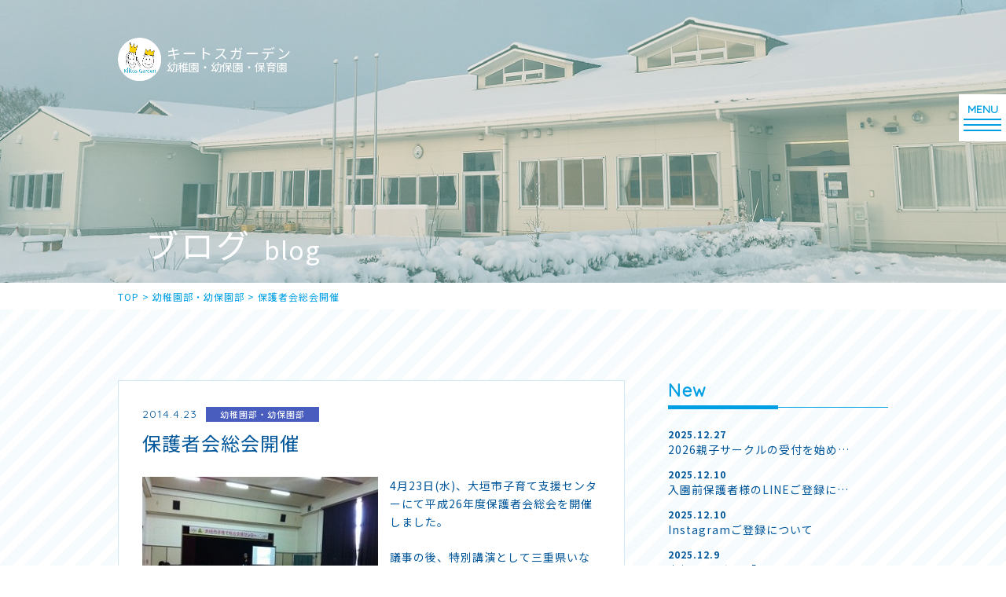

--- FILE ---
content_type: text/html; charset=UTF-8
request_url: https://www.kiitosgarden.com/cat01/1980/
body_size: 7622
content:
<!DOCTYPE html>
<html lang="ja">

<head>
  <meta charset="UTF-8">
  <title>保護者会総会開催 | キートスガーデン</title>
  <meta name="SKYPE_TOOLBAR" content="SKYPE_TOOLBAR_PARSER_COMPATIBLE">
  <meta name="format-detection" content="telephone=no">
  <meta http-equiv="X-UA-Compatible" content="IE=Edge">
  <link rel="shortcut icon" href="https://www.kiitosgarden.com/wp/wp-content/themes/kgtheme/assets/img/common/ico/favicon.ico">
  <link rel="stylesheet" href="https://use.fontawesome.com/releases/v5.2.0/css/all.css" integrity="sha384-hWVjflwFxL6sNzntih27bfxkr27PmbbK/iSvJ+a4+0owXq79v+lsFkW54bOGbiDQ" crossorigin="anonymous">
  
<!-- All in One SEO Pack 3.3.5 によって Michael Torbert の Semper Fi Web Design[73,80] -->
<meta name="description"  content="4月23日(水)、大垣市子育て支援センターにて平成26年度保護者会総会を開催しました。 議事の後、特別講演として三重県いなべ市にある　青川峡キャンピングパーク　チーフキャンプライフクリエイターの安田佳宏さん（キャンプネーム　ハヤブサさん）にお話いただきました。" />

<meta name="keywords"  content="幼稚園部・幼保園部,ストロベリー＆ピエニ" />

<script type="application/ld+json" class="aioseop-schema">{"@context":"https://schema.org","@graph":[{"@type":"Organization","@id":"https://www.kiitosgarden.com/#organization","url":"https://www.kiitosgarden.com/","name":"\u30ad\u30fc\u30c8\u30b9\u30ac\u30fc\u30c7\u30f3","sameAs":[]},{"@type":"WebSite","@id":"https://www.kiitosgarden.com/#website","url":"https://www.kiitosgarden.com/","name":"\u30ad\u30fc\u30c8\u30b9\u30ac\u30fc\u30c7\u30f3","publisher":{"@id":"https://www.kiitosgarden.com/#organization"},"potentialAction":{"@type":"SearchAction","target":"https://www.kiitosgarden.com/?s={search_term_string}","query-input":"required name=search_term_string"}},{"@type":"WebPage","@id":"https://www.kiitosgarden.com/cat01/1980/#webpage","url":"https://www.kiitosgarden.com/cat01/1980/","inLanguage":"ja","name":"\u4fdd\u8b77\u8005\u4f1a\u7dcf\u4f1a\u958b\u50ac","isPartOf":{"@id":"https://www.kiitosgarden.com/#website"},"datePublished":"2014-04-23T05:30:17+09:00","dateModified":"2020-03-25T03:32:11+09:00"},{"@type":"Article","@id":"https://www.kiitosgarden.com/cat01/1980/#article","isPartOf":{"@id":"https://www.kiitosgarden.com/cat01/1980/#webpage"},"author":{"@id":"https://www.kiitosgarden.com/author/kiitos/#author"},"headline":"\u4fdd\u8b77\u8005\u4f1a\u7dcf\u4f1a\u958b\u50ac","datePublished":"2014-04-23T05:30:17+09:00","dateModified":"2020-03-25T03:32:11+09:00","commentCount":0,"mainEntityOfPage":{"@id":"https://www.kiitosgarden.com/cat01/1980/#webpage"},"publisher":{"@id":"https://www.kiitosgarden.com/#organization"},"articleSection":"\u5e7c\u7a1a\u5712\u90e8\u30fb\u5e7c\u4fdd\u5712\u90e8, \u30b9\u30c8\u30ed\u30d9\u30ea\u30fc\uff06\u30d4\u30a8\u30cb"},{"@type":"Person","@id":"https://www.kiitosgarden.com/author/kiitos/#author","name":"kiitos","sameAs":[],"image":{"@type":"ImageObject","@id":"https://www.kiitosgarden.com/#personlogo","url":"https://secure.gravatar.com/avatar/c1d4c9c5ca55b4d87b1a95887d065b72?s=96&d=mm&r=g","width":96,"height":96,"caption":"kiitos"}}]}</script>
<link rel="canonical" href="https://www.kiitosgarden.com/cat01/1980/" />
<meta property="og:type" content="object" />
<meta property="og:title" content="保護者会総会開催 | キートスガーデン" />
<meta property="og:description" content="4月23日(水)、大垣市子育て支援センターにて平成26年度保護者会総会を開催しました。 議事の後、特別講演として三重県いなべ市にある　青川峡キャンピングパーク　チーフキャンプライフクリエイターの安田佳宏さん（キャンプネーム　ハヤブサさん）にお話いただきました。 青川峡キャンピングパークは大人気のアウトドアスペースで、ファミリーユースが9割とのこと。ログハウスやオートキャンプでの宿泊の他、日帰りで楽" />
<meta property="og:url" content="https://www.kiitosgarden.com/cat01/1980/" />
<meta property="og:site_name" content="キートスガーデン" />
<meta property="og:image" content="https://www.kiitosgarden.com/wp/wp-content/plugins/all-in-one-seo-pack/images/default-user-image.png" />
<meta property="og:image:secure_url" content="https://www.kiitosgarden.com/wp/wp-content/plugins/all-in-one-seo-pack/images/default-user-image.png" />
<meta name="twitter:card" content="summary" />
<meta name="twitter:title" content="保護者会総会開催 | キートスガーデン" />
<meta name="twitter:description" content="4月23日(水)、大垣市子育て支援センターにて平成26年度保護者会総会を開催しました。 議事の後、特別講演として三重県いなべ市にある　青川峡キャンピングパーク　チーフキャンプライフクリエイターの安田佳宏さん（キャンプネーム　ハヤブサさん）にお話いただきました。 青川峡キャンピングパークは大人気のアウトドアスペースで、ファミリーユースが9割とのこと。ログハウスやオートキャンプでの宿泊の他、日帰りで楽" />
<meta name="twitter:image" content="https://www.kiitosgarden.com/wp/wp-content/plugins/all-in-one-seo-pack/images/default-user-image.png" />
			<script type="text/javascript" >
				window.ga=window.ga||function(){(ga.q=ga.q||[]).push(arguments)};ga.l=+new Date;
				ga('create', 'UA-124016607-10', 'auto');
				// Plugins
				
				ga('send', 'pageview');
			</script>
			<script async src="https://www.google-analytics.com/analytics.js"></script>
			<!-- All in One SEO Pack -->
<link rel='dns-prefetch' href='//s.w.org' />
		<script type="text/javascript">
			window._wpemojiSettings = {"baseUrl":"https:\/\/s.w.org\/images\/core\/emoji\/12.0.0-1\/72x72\/","ext":".png","svgUrl":"https:\/\/s.w.org\/images\/core\/emoji\/12.0.0-1\/svg\/","svgExt":".svg","source":{"concatemoji":"https:\/\/www.kiitosgarden.com\/wp\/wp-includes\/js\/wp-emoji-release.min.js?ver=5.3.20"}};
			!function(e,a,t){var n,r,o,i=a.createElement("canvas"),p=i.getContext&&i.getContext("2d");function s(e,t){var a=String.fromCharCode;p.clearRect(0,0,i.width,i.height),p.fillText(a.apply(this,e),0,0);e=i.toDataURL();return p.clearRect(0,0,i.width,i.height),p.fillText(a.apply(this,t),0,0),e===i.toDataURL()}function c(e){var t=a.createElement("script");t.src=e,t.defer=t.type="text/javascript",a.getElementsByTagName("head")[0].appendChild(t)}for(o=Array("flag","emoji"),t.supports={everything:!0,everythingExceptFlag:!0},r=0;r<o.length;r++)t.supports[o[r]]=function(e){if(!p||!p.fillText)return!1;switch(p.textBaseline="top",p.font="600 32px Arial",e){case"flag":return s([127987,65039,8205,9895,65039],[127987,65039,8203,9895,65039])?!1:!s([55356,56826,55356,56819],[55356,56826,8203,55356,56819])&&!s([55356,57332,56128,56423,56128,56418,56128,56421,56128,56430,56128,56423,56128,56447],[55356,57332,8203,56128,56423,8203,56128,56418,8203,56128,56421,8203,56128,56430,8203,56128,56423,8203,56128,56447]);case"emoji":return!s([55357,56424,55356,57342,8205,55358,56605,8205,55357,56424,55356,57340],[55357,56424,55356,57342,8203,55358,56605,8203,55357,56424,55356,57340])}return!1}(o[r]),t.supports.everything=t.supports.everything&&t.supports[o[r]],"flag"!==o[r]&&(t.supports.everythingExceptFlag=t.supports.everythingExceptFlag&&t.supports[o[r]]);t.supports.everythingExceptFlag=t.supports.everythingExceptFlag&&!t.supports.flag,t.DOMReady=!1,t.readyCallback=function(){t.DOMReady=!0},t.supports.everything||(n=function(){t.readyCallback()},a.addEventListener?(a.addEventListener("DOMContentLoaded",n,!1),e.addEventListener("load",n,!1)):(e.attachEvent("onload",n),a.attachEvent("onreadystatechange",function(){"complete"===a.readyState&&t.readyCallback()})),(n=t.source||{}).concatemoji?c(n.concatemoji):n.wpemoji&&n.twemoji&&(c(n.twemoji),c(n.wpemoji)))}(window,document,window._wpemojiSettings);
		</script>
		<style type="text/css">
img.wp-smiley,
img.emoji {
	display: inline !important;
	border: none !important;
	box-shadow: none !important;
	height: 1em !important;
	width: 1em !important;
	margin: 0 .07em !important;
	vertical-align: -0.1em !important;
	background: none !important;
	padding: 0 !important;
}
</style>
	<link rel='stylesheet' id='sbi_styles-css'  href='https://www.kiitosgarden.com/wp/wp-content/plugins/instagram-feed/css/sbi-styles.min.css?ver=6.1.6' type='text/css' media='all' />
<link rel='stylesheet' id='wp-block-library-css'  href='https://www.kiitosgarden.com/wp/wp-includes/css/dist/block-library/style.min.css?ver=5.3.20' type='text/css' media='all' />
<link rel='stylesheet' id='responsive-lightbox-nivo-css'  href='https://www.kiitosgarden.com/wp/wp-content/plugins/responsive-lightbox/assets/nivo/nivo-lightbox.min.css?ver=2.2.2' type='text/css' media='all' />
<link rel='stylesheet' id='responsive-lightbox-nivo-default-css'  href='https://www.kiitosgarden.com/wp/wp-content/plugins/responsive-lightbox/assets/nivo/themes/default/default.css?ver=2.2.2' type='text/css' media='all' />
<link rel='stylesheet' id='reset-css'  href='https://www.kiitosgarden.com/wp/wp-content/themes/kgtheme/assets/css/reset.css?ver=5.3.20' type='text/css' media='all' />
<link rel='stylesheet' id='util-css'  href='https://www.kiitosgarden.com/wp/wp-content/themes/kgtheme/assets/css/util.css?ver=5.3.20' type='text/css' media='all' />
<link rel='stylesheet' id='module-css'  href='https://www.kiitosgarden.com/wp/wp-content/themes/kgtheme/assets/css/common.css?ver=5.3.20' type='text/css' media='all' />
<link rel='stylesheet' id='page-css'  href='https://www.kiitosgarden.com/wp/wp-content/themes/kgtheme/assets/css/page.css?ver=5.3.20' type='text/css' media='all' />
<link rel='stylesheet' id='builtin-css'  href='https://www.kiitosgarden.com/wp/wp-content/themes/kgtheme/style.css?ver=5.3.20' type='text/css' media='all' />
<script type='text/javascript' src='https://ajax.googleapis.com/ajax/libs/jquery/1.11.3/jquery.min.js?ver=5.3.20'></script>
<script type='text/javascript' src='https://www.kiitosgarden.com/wp/wp-content/plugins/responsive-lightbox/assets/nivo/nivo-lightbox.min.js?ver=2.2.2'></script>
<script type='text/javascript' src='https://www.kiitosgarden.com/wp/wp-content/plugins/responsive-lightbox/assets/infinitescroll/infinite-scroll.pkgd.min.js?ver=5.3.20'></script>
<script type='text/javascript'>
/* <![CDATA[ */
var rlArgs = {"script":"nivo","selector":"lightbox","customEvents":"","activeGalleries":"1","effect":"fade","clickOverlayToClose":"1","keyboardNav":"1","errorMessage":"The requested content cannot be loaded. Please try again later.","woocommerce_gallery":"0","ajaxurl":"https:\/\/www.kiitosgarden.com\/wp\/wp-admin\/admin-ajax.php","nonce":"25f6f9e13c"};
/* ]]> */
</script>
<script type='text/javascript' src='https://www.kiitosgarden.com/wp/wp-content/plugins/responsive-lightbox/js/front.js?ver=2.2.2'></script>
<script type='text/javascript' src='https://www.kiitosgarden.com/wp/wp-content/themes/kgtheme/assets/js/common.js?ver=5.3.20'></script>
<link rel='shortlink' href='https://www.kiitosgarden.com/?p=1980' />
  <script type="text/javascript">
    if ((navigator.userAgent.indexOf('iPhone') > 0) || navigator.userAgent.indexOf('iPod') > 0 || navigator.userAgent.indexOf('Android') > 0) {
      document.write('<meta name="viewport" content="width=device-width,initial-scale=1.0,minimum-scale=1.0">');
    } else {
      document.write('');
    }
  </script>
  <!-- Global site tag (gtag.js) - Google Analytics -->
  <script async src="https://www.googletagmanager.com/gtag/js?id=G-7THFTZZ2GP"></script>
  <script>
    window.dataLayer = window.dataLayer || [];

    function gtag() {
      dataLayer.push(arguments);
    }
    gtag('js', new Date());

    gtag('config', 'G-7THFTZZ2GP');
  </script>
  <link rel="stylesheet" href="https://www.kiitosgarden.com/wp/wp-content/themes/kgtheme/assets/js/animation/animation.css">
  <script src="https://www.kiitosgarden.com/wp/wp-content/themes/kgtheme/assets/js/animation/jquery.inview.min.js"></script>
  <script src="https://www.kiitosgarden.com/wp/wp-content/themes/kgtheme/assets/js/animation/animation.js"></script>

  
  <!--[if lt IE 9]>
<script src="https://cdn.jsdelivr.net/html5shiv/3.7.3/html5shiv.min.js"></script>
<script src="https://cdn.jsdelivr.net/selectivizr/1.0.2/selectivizr.min.js"></script>
<script src="https://cdn.jsdelivr.net/respond/1.4.2/respond.min.js"></script>
<![endif]-->
</head>

<body class="post-template-default single single-post postid-1980 single-format-standard">
  <noscript>
    <div class="noscript">
      <p>当サイトを快適にご利用いただくには、ブラウザでJavaScriptを有効にしてください。</p>
    </div>
  </noscript>

  
  <div id="page">

          <header id="header">
        <div class="inner">
          <div class="hd_logo">
            <a href="https://www.kiitosgarden.com/" class="flex">
              <span><img src="https://www.kiitosgarden.com/wp/wp-content/themes/kgtheme/assets/img/common/logo.png" width="55" alt=""></span>
              <dl class="hd_copy">
                <dt>キートスガーデン</dt>
                <dd>幼稚園・幼保園・保育園</dd>
              </dl>
            </a>
          </div>
        </div><!-- / .inner -->

                  <div id="lowerVisual" class="main_blog">
            <div class="inner">
              <h1 class="page_ttl">
                <strong class="ani_fade">ブログ</strong>
                <span class="ani_fade">blog</span>
              </h1>
            </div>
          </div>

        
      </header><!-- / #header -->
    
    <div id="hbMenu"> 
  <nav id="hbNav" class="flex fx_end">
    <div class="hb_inner">
      <h2 class="hb_logo">
        <a href="https://www.kiitosgarden.com/">
          <span><img src="https://www.kiitosgarden.com/wp/wp-content/themes/kgtheme/assets/img/main/main_logo.png" width="75" alt=""></span>
          <strong class="main_copy">キートスガーデン<br>幼稚園・幼保園・保育園</strong>
        </a>
      </h2>
      <ul class="hb_menu01">
        <li><a href="https://www.kiitosgarden.com/">トップ</a></li>
        <li class="acc_menu"><a href="https://www.kiitosgarden.com/about/"><span>園について</span></a>
          <ul>
            <li class="pc_none"><a href="https://www.kiitosgarden.com/about/">園について</a></li>
            <li><a href="https://www.kiitosgarden.com/about/#about01">キートスガーデンの全体図</a></li>
            <li><a href="https://www.kiitosgarden.com/about/#about02">大切にしている７つのこと</a></li>
            <li><a href="https://www.kiitosgarden.com/about/#about03">紹介Movie</a></li>
            <li><a href="https://www.kiitosgarden.com/about/#about04">キートスペディア</a></li>
            <li><a href="https://www.kiitosgarden.com/about/#about05">園での過ごし方</a></li>
            <li><a href="https://www.kiitosgarden.com/about/#about06">年間行事</a></li>
            <li><a href="https://www.kiitosgarden.com/about/#about07">園舎紹介</a></li>
            <li><a href="https://www.kiitosgarden.com/about/#about08">History</a></li>
          </ul>
        </li>
        <li class="acc_menu"><a href="https://www.kiitosgarden.com/education/"><span>教育内容</span></a>
          <ul>
            <li class="pc_none"><a href="https://www.kiitosgarden.com/education/">教育内容</a></li>
            <li><a href="https://www.kiitosgarden.com/education/#education01">キートスガーデンの保育/教育</a></li>
            <li><a href="https://www.kiitosgarden.com/education/#education02">特徴ある教育</a></li>
          </ul>
        </li>
        <li class="acc_menu"><a href="https://www.kiitosgarden.com/guide/"><span>入園案内</span></a>
          <ul>
            <li class="pc_none"><a href="https://www.kiitosgarden.com/guide/">入園案内</a></li>
            <li><a href="https://www.kiitosgarden.com/guide/#guide01">各園の利用概要</a></li>
            <li><a href="https://www.kiitosgarden.com/guide/#guide_flow">入園までの流れ</a></li>
            <li><a href="https://www.kiitosgarden.com/guide/#guide03">各園の利用料</a></li>
            <li><a href="https://www.kiitosgarden.com/guide/#guide04">ストロベリーのコースと費用</a></li>
          </ul>
        </li>
        <li><a href="https://www.kiitosgarden.com/pre_school/">未就園児サークル</a></li>
        <li class="acc_menu"><a href="https://www.kiitosgarden.com/extracurricular/"><span>課外スクール</span></a>
          <ul>
            <li class="pc_none"><a href="https://www.kiitosgarden.com/extracurricular/">課外スクール</a></li>
            <li><a href="https://www.kiitosgarden.com/extracurricular/#extracurricular01">英語課外活動KE+</a></li>
            <li><a href="https://www.kiitosgarden.com/extracurricular/#extracurricular02">長期休暇限定スクールKoulu</a></li>
          </ul>
        </li>
        <li><a href="https://www.kiitosgarden.com/blog/">ブログ(最新情報)</a></li>
        <li><a href="https://www.kiitosgarden.com/qa/">よくあるQ&amp;A</a></li>
        <li><a href="https://www.kiitosgarden.com/contact/">お問い合わせ</a></li>
        <li><a href="https://www.kiitosgarden.com/recruit/" target="_blank" rel="noopener">リクルート</a></li>
        <li class="pc_none"><a href="https://www.kiitosgarden.com/#index_access">アクセス</a></li>
      </ul>
    </div>
  </nav>
  <div class="menuTrigger" id="menuTrigger">
    <div class="menuIcon_line menuIcon_line-trg trs trs-dr05 trs-tfCb"></div>
    <div class="menuIcon_line menuIcon_line-trg trs trs-dr05 trs-tfCb"></div>
    <div class="menuIcon_line menuIcon_line-trg trs trs-dr05 trs-tfCb"></div>
  </div>
</div><!-- / #bMenu -->
    <div id="crumbs">
  <ul itemscope itemtype="https://schema.org/BreadcrumbList" class="inner">
  <li class="home" itemprop="itemListElement" itemscope
      itemtype="https://schema.org/ListItem"><a href="https://www.kiitosgarden.com/" itemprop="item" ><span itemprop="name">TOP</span></a>&nbsp;&gt;<meta itemprop="position" content="1" /></li>

    <li itemprop="itemListElement" itemscope
      itemtype="https://schema.org/ListItem"><a href="https://www.kiitosgarden.com/cat01/" itemprop="item"><span itemprop="name">幼稚園部・幼保園部</span></a>&nbsp;&gt;<meta itemprop="position" content="2" /></li>
  <li itemprop="itemListElement" itemscope
      itemtype="https://schema.org/ListItem"><span itemprop="name">保護者会総会開催</span><meta itemprop="position" content="3" /></li>

  
  </ul>
</div><!-- / #crumbs -->

    <div id="contents">
<article id="blog">
  <div class="post_wrap">
    <div class="post_inner flex fx_between sp_block">
      <section id="post_main">
                <div class="post_single">
          <div class="single_info">
            <time class="ff01" datetime="2014-04-23">2014.4.23</time>
            <span class="cat_box cat01">幼稚園部・幼保園部</span>          </div>
          <h2 class="single_ttl">保護者会総会開催</h2>
          <div class="entry-content"><p><a href="https://www.kiitosgarden.com/wp/files/2014/04/Apr232014parentsmeeting-2.jpg" data-rel="lightbox-image-0" data-rl_title="" data-rl_caption="" title=""><img src="https://www.kiitosgarden.com/wp/files/2014/04/Apr232014parentsmeeting-2-300x223.jpg" title="Apr232014parentsmeeting (2)" width="300" height="223" class="alignleft size-medium wp-image-1981" /></a> 4月23日(水)、大垣市子育て支援センターにて平成26年度保護者会総会を開催しました。</p>
<p>議事の後、特別講演として三重県いなべ市にある　青川峡キャンピングパーク　チーフキャンプライフクリエイターの安田佳宏さん（キャンプネーム　ハヤブサさん）にお話いただきました。</p>
<p>青川峡キャンピングパークは大人気のアウトドアスペースで、ファミリーユースが9割とのこと。ログハウスやオートキャンプでの宿泊の他、日帰りで楽しめる企画も盛りだくさんです。</p>
<p>お話では、子どもが自然とのふれあいの中でとてものびのびと活動する様子を教えていただきました。「保護者さんはよく、</p>
<p>うちの子は協調性や自主性で心配&#8230;と言われるが大丈夫。自然が個性を引き出してくれるし、自然と関わることで、子どもは大切ななにかを吸収している」とのことでした。</p>
<p>青川峡キャンピングパークのサイトは<a href="http://www.aogawa.jp/top.htm">こちら</a>です。</p>
</div><!-- / .entry-content -->
        </div>
                <!-- START pagenavi-default.php -->
<div class="wp-detailnavi">
<div class="prev_link"><a href="https://www.kiitosgarden.com/cat01/1977/" rel="prev">＜ PREVIOUS</a></div><div class="list_link"><a href="https://www.kiitosgarden.com/blog/">一覧へ戻る</a></div>
<div class="next_link"><a href="https://www.kiitosgarden.com/cat04/1984/" rel="next">NEXT ＞</a></div><!--/ .wp-detailnavi --></div>
<!-- END pagenavi-default.php -->      </section>
      <div id="post_side">
  <div class="side_menu side_post">
    <h3 class="side_ttl"><span class="ff01">New</span></h3>
    <ul>
            <li>
        <a href="https://www.kiitosgarden.com/cat08/5978/">
          <time datetime="2025-12-27">2025.12.27</time>
          <span>2026親子サークルの受付を始め…</span>
        </a>
      </li>
            <li>
        <a href="https://www.kiitosgarden.com/cat08/5974/">
          <time datetime="2025-12-10">2025.12.10</time>
          <span>入園前保護者様のLINEご登録に…</span>
        </a>
      </li>
            <li>
        <a href="https://www.kiitosgarden.com/cat08/5971/">
          <time datetime="2025-12-10">2025.12.10</time>
          <span>Instagramご登録について</span>
        </a>
      </li>
            <li>
        <a href="https://www.kiitosgarden.com/cat06/5965/">
          <time datetime="2025-12-09">2025.12.9</time>
          <span>書初め in 冬の「キートス・コ…</span>
        </a>
      </li>
            <li>
        <a href="https://www.kiitosgarden.com/cat04/5935/">
          <time datetime="2025-07-19">2025.7.19</time>
          <span>本年度中のご入園ご希望の方へ(個…</span>
        </a>
      </li>
                </ul>
  </div>
  <div class="side_menu side_cat">
    <h3 class="side_ttl"><span class="ff01">Category</span></h3>
    <ul>
      	<li class="cat-item cat-item-43"><a href="https://www.kiitosgarden.com/%e9%a3%9f%e8%82%b2/">食育</a>
</li>
	<li class="cat-item cat-item-42"><a href="https://www.kiitosgarden.com/kiitos-new-normal-project/">Kiitos New Normal Project</a>
</li>
	<li class="cat-item cat-item-41"><a href="https://www.kiitosgarden.com/%e8%8b%b1%e8%aa%9e/">英語</a>
</li>
	<li class="cat-item cat-item-40"><a href="https://www.kiitosgarden.com/%e8%87%aa%e7%84%b6/">自然</a>
</li>
	<li class="cat-item cat-item-13"><a href="https://www.kiitosgarden.com/cat01/">幼稚園部・幼保園部</a>
</li>
	<li class="cat-item cat-item-33"><a href="https://www.kiitosgarden.com/cat02/">ストロベリー＆ピエニ</a>
</li>
	<li class="cat-item cat-item-32"><a href="https://www.kiitosgarden.com/cat03/">イベント</a>
</li>
	<li class="cat-item cat-item-19"><a href="https://www.kiitosgarden.com/cat04/">入園について</a>
</li>
	<li class="cat-item cat-item-25"><a href="https://www.kiitosgarden.com/cat05/">キートスライブ</a>
</li>
	<li class="cat-item cat-item-27"><a href="https://www.kiitosgarden.com/cat06/">Koulu</a>
</li>
	<li class="cat-item cat-item-12"><a href="https://www.kiitosgarden.com/cat07/">KE+</a>
</li>
	<li class="cat-item cat-item-2"><a href="https://www.kiitosgarden.com/cat08/">その他</a>
</li>
	<li class="cat-item cat-item-8"><a href="https://www.kiitosgarden.com/cat09/">おすすめ本</a>
</li>
    </ul>
  </div>
  <div class="side_archive">
    <h3 class="side_ttl"><span class="ff01">Archive</span></h3>
    <ul class="flex fx_wrap">
      	<li><a href='https://www.kiitosgarden.com/date/2025/'>2025</a></li>
	<li><a href='https://www.kiitosgarden.com/date/2024/'>2024</a></li>
	<li><a href='https://www.kiitosgarden.com/date/2023/'>2023</a></li>
	<li><a href='https://www.kiitosgarden.com/date/2022/'>2022</a></li>
	<li><a href='https://www.kiitosgarden.com/date/2021/'>2021</a></li>
	<li><a href='https://www.kiitosgarden.com/date/2020/'>2020</a></li>
	<li><a href='https://www.kiitosgarden.com/date/2019/'>2019</a></li>
	<li><a href='https://www.kiitosgarden.com/date/2018/'>2018</a></li>
	<li><a href='https://www.kiitosgarden.com/date/2017/'>2017</a></li>
	<li><a href='https://www.kiitosgarden.com/date/2016/'>2016</a></li>
	<li><a href='https://www.kiitosgarden.com/date/2015/'>2015</a></li>
	<li><a href='https://www.kiitosgarden.com/date/2014/'>2014</a></li>
	<li><a href='https://www.kiitosgarden.com/date/2013/'>2013</a></li>
	<li><a href='https://www.kiitosgarden.com/date/2012/'>2012</a></li>
	<li><a href='https://www.kiitosgarden.com/date/2008/'>2008</a></li>
	<li><a href='https://www.kiitosgarden.com/date/2007/'>2007</a></li>
	<li><a href='https://www.kiitosgarden.com/date/2005/'>2005</a></li>
    </ul>
  </div>
</div>    </div>
  </div>
</article><!-- / #blog -->

</div><!-- / #contents -->

<div class="pagetop pc_none"><a href="#page"><img src="https://www.kiitosgarden.com/wp/wp-content/themes/kgtheme/assets/img/common/ico/pagetop.svg" alt=""></a></div><!-- / .pagetop -->

<footer id="footer">
  <nav class="ft_nav sp_none">
    <div class="inner">
      <ul class="flex fx_between">
        <li><a href="https://www.kiitosgarden.com/about/">園のこと</a></li>
        <li><a href="https://www.kiitosgarden.com/education/">教育内容</a></li>
        <li><a href="https://www.kiitosgarden.com/guide/">入園案内</a></li>
        <li><a href="https://www.kiitosgarden.com/pre_school/">未就園サークル</a></li>
        <li><a href="https://www.kiitosgarden.com/extracurricular/">課外スクール</a></li>
        <li class="ft_nav_active"><a href="https://www.kiitosgarden.com/blog/">BLOG</a></li>
        <li><a href="https://www.kiitosgarden.com/qa/">よくあるQ&amp;A</a></li>
        <li><a href="https://www.kiitosgarden.com/contact/">お問い合わせ</a></li>
        <li><a href="https://www.kiitosgarden.com/recruit/" target="_blank" rel="noopener">リクルート</a></li>
      </ul>
    </div>
  </nav>
  <div class="ft_info">
    <div class="inner">
      <div class="ft_info_wrap flex fx_between sp_block">
        <div class="ft_info_l">
          <div class="flex sp_block">
            <h2><img src="https://www.kiitosgarden.com/wp/wp-content/themes/kgtheme/assets/img/common/ft_logo.png" width="134" alt=""></h2>
            <dl>
              <dt>学校法人平野学園<br class="pc_none">　キートスガーデン幼稚園<span>・幼保園・保育園</span>　</dt>
              <dd class="sp_none">〒503-0934　岐阜県大垣市外渕2丁目92番地<br>
              PHONE 0584-87-1139　FAX 0584-87-1138</dd>
            </dl>
          </div>
        </div>
        <div class="ft_info_r">
          <div class="ft_contact">
            <a href="https://www.kiitosgarden.com/contact/">お問い合わせ</a>
          </div>
          <ul class="flex">
            <li><a href="https://www.facebook.com/kiitosgarden/" target="_blank" rel="noopener"><img src="https://www.kiitosgarden.com/wp/wp-content/themes/kgtheme/assets/img/common/ico/ico_fb.svg" width="14" alt=""></a></li>
            <li><a href="https://www.instagram.com/kiitosgarden/" target="_blank" rel="noopener"><img src="https://www.kiitosgarden.com/wp/wp-content/themes/kgtheme/assets/img/common/ico/ico_insta.svg" width="27" alt=""></a></li>
          </ul>
        </div>
      </div>
      <small class="copyright">Copyright &copy; Kiitos Garden. All Rights Reserved.</small>
    </div><!-- / .inner -->
  </div>
</footer><!-- / #footer -->

</div><!-- / #page -->
<!-- Instagram Feed JS -->
<script type="text/javascript">
var sbiajaxurl = "https://www.kiitosgarden.com/wp/wp-admin/admin-ajax.php";
</script>
<script defer src="https://static.cloudflareinsights.com/beacon.min.js/vcd15cbe7772f49c399c6a5babf22c1241717689176015" integrity="sha512-ZpsOmlRQV6y907TI0dKBHq9Md29nnaEIPlkf84rnaERnq6zvWvPUqr2ft8M1aS28oN72PdrCzSjY4U6VaAw1EQ==" data-cf-beacon='{"version":"2024.11.0","token":"baec4a24707a4c38939bc757f74bbf94","r":1,"server_timing":{"name":{"cfCacheStatus":true,"cfEdge":true,"cfExtPri":true,"cfL4":true,"cfOrigin":true,"cfSpeedBrain":true},"location_startswith":null}}' crossorigin="anonymous"></script>
</body>
</html>

--- FILE ---
content_type: application/javascript
request_url: https://www.kiitosgarden.com/wp/wp-content/themes/kgtheme/assets/js/animation/animation.js
body_size: -314
content:
$(function() {
  $('.ani_switch').on('inview', function(event, isInView) {
    if (isInView) {
      $(this).addClass('active');
    }
  });
  $('.ani_left').on('inview', function(event, isInView) {
    if (isInView) {
      $(this).addClass('active');
    }
  });
  $('.ani_right').on('inview', function(event, isInView) {
    if (isInView) {
      $(this).addClass('active');
    }
  });
  $('.ani_bottom').on('inview', function(event, isInView) {
    if (isInView) {
      $(this).addClass('active');
    }
  });
  $('.ani_zoom').on('inview', function(event, isInView) {
    if (isInView) {
      $(this).addClass('active');
    }
  });
  $('.ani_fade').on('inview', function(event, isInView) {
    if (isInView) {
      $(this).addClass('active');
    }
  });
});